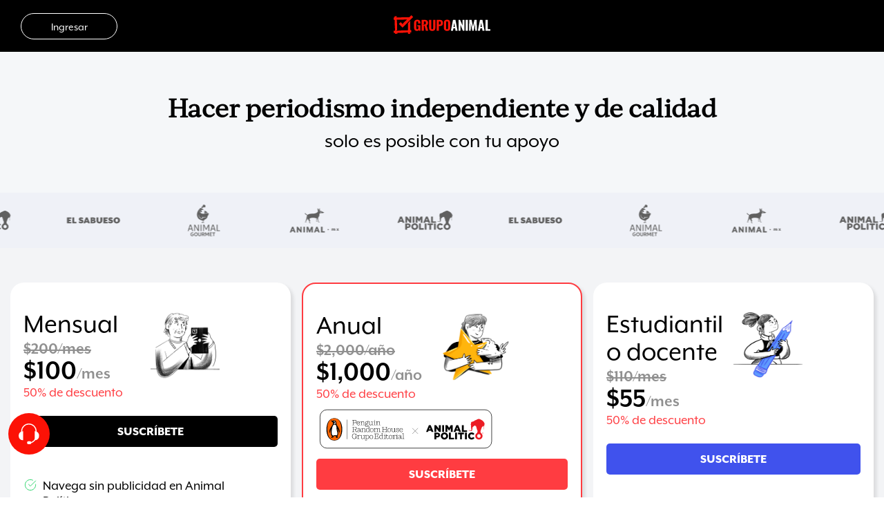

--- FILE ---
content_type: text/css
request_url: https://suscripciones.animalpolitico.com/static/css/main.e6df8340.css
body_size: 4289
content:
@import url(https://p.typekit.net/p.css?s=1&k=uvo3zas&ht=tk&f=28422.28423.28426.28431.38003.38004.38005&a=159266807&app=typekit&e=css);body{-webkit-font-smoothing:antialiased;-moz-osx-font-smoothing:grayscale;font-family:-apple-system,BlinkMacSystemFont,Segoe UI,Roboto,Helvetica Neue,Arial,Noto Sans,sans-serif,Apple Color Emoji,Segoe UI Emoji,Segoe UI Symbol,Noto Color Emoji;margin:0}.acuminFont{font-family:acumin-pro}code{font-family:source-code-pro,Menlo,Monaco,Consolas,Courier New,monospace}#root{min-height:100vh}#root,body,html{height:100%;min-height:100%!important}body{padding:0!important}.rdrMonthAndYearWrapperCustom{visibility:hidden}.rdrDateRangeWrapperCustom{width:350px}@font-face{font-display:auto;font-family:acumin-pro;font-stretch:normal;font-style:normal;font-weight:400;src:url(https://use.typekit.net/af/46da36/00000000000000003b9acaf6/27/l?primer=7fa3915bdafdf03041871920a205bef951d72bf64dd4c4460fb992e3ecc3a862&fvd=n4&v=3) format("woff2"),url(https://use.typekit.net/af/46da36/00000000000000003b9acaf6/27/d?primer=7fa3915bdafdf03041871920a205bef951d72bf64dd4c4460fb992e3ecc3a862&fvd=n4&v=3) format("woff"),url(https://use.typekit.net/af/46da36/00000000000000003b9acaf6/27/a?primer=7fa3915bdafdf03041871920a205bef951d72bf64dd4c4460fb992e3ecc3a862&fvd=n4&v=3) format("opentype")}@font-face{font-display:auto;font-family:mr-eaves-xl-modern;font-stretch:normal;font-style:normal;font-weight:800;src:url(https://use.typekit.net/af/f64800/00000000000000007735b303/30/l?primer=7cdcb44be4a7db8877ffa5c0007b8dd865b3bbc383831fe2ea177f62257a9191&fvd=n8&v=3) format("woff2"),url(https://use.typekit.net/af/f64800/00000000000000007735b303/30/d?primer=7cdcb44be4a7db8877ffa5c0007b8dd865b3bbc383831fe2ea177f62257a9191&fvd=n8&v=3) format("woff"),url(https://use.typekit.net/af/f64800/00000000000000007735b303/30/a?primer=7cdcb44be4a7db8877ffa5c0007b8dd865b3bbc383831fe2ea177f62257a9191&fvd=n8&v=3) format("opentype")}@font-face{font-display:auto;font-family:mr-eaves-xl-modern;font-stretch:normal;font-style:normal;font-weight:400;src:url(https://use.typekit.net/af/85cac6/00000000000000007735b307/30/l?primer=7cdcb44be4a7db8877ffa5c0007b8dd865b3bbc383831fe2ea177f62257a9191&fvd=n4&v=3) format("woff2"),url(https://use.typekit.net/af/85cac6/00000000000000007735b307/30/d?primer=7cdcb44be4a7db8877ffa5c0007b8dd865b3bbc383831fe2ea177f62257a9191&fvd=n4&v=3) format("woff"),url(https://use.typekit.net/af/85cac6/00000000000000007735b307/30/a?primer=7cdcb44be4a7db8877ffa5c0007b8dd865b3bbc383831fe2ea177f62257a9191&fvd=n4&v=3) format("opentype")}@font-face{font-display:auto;font-family:mr-eaves-xl-modern;font-stretch:normal;font-style:normal;font-weight:200;src:url(https://use.typekit.net/af/fdd6d6/00000000000000007735b313/30/l?primer=7cdcb44be4a7db8877ffa5c0007b8dd865b3bbc383831fe2ea177f62257a9191&fvd=n2&v=3) format("woff2"),url(https://use.typekit.net/af/fdd6d6/00000000000000007735b313/30/d?primer=7cdcb44be4a7db8877ffa5c0007b8dd865b3bbc383831fe2ea177f62257a9191&fvd=n2&v=3) format("woff"),url(https://use.typekit.net/af/fdd6d6/00000000000000007735b313/30/a?primer=7cdcb44be4a7db8877ffa5c0007b8dd865b3bbc383831fe2ea177f62257a9191&fvd=n2&v=3) format("opentype")}@font-face{font-display:auto;font-family:mr-eaves-xl-modern;font-stretch:normal;font-style:normal;font-weight:700;src:url(https://use.typekit.net/af/e35fa0/00000000000000007735b327/30/l?primer=7cdcb44be4a7db8877ffa5c0007b8dd865b3bbc383831fe2ea177f62257a9191&fvd=n7&v=3) format("woff2"),url(https://use.typekit.net/af/e35fa0/00000000000000007735b327/30/d?primer=7cdcb44be4a7db8877ffa5c0007b8dd865b3bbc383831fe2ea177f62257a9191&fvd=n7&v=3) format("woff"),url(https://use.typekit.net/af/e35fa0/00000000000000007735b327/30/a?primer=7cdcb44be4a7db8877ffa5c0007b8dd865b3bbc383831fe2ea177f62257a9191&fvd=n7&v=3) format("opentype")}@font-face{font-display:auto;font-family:ivyjournal;font-stretch:normal;font-style:italic;font-weight:400;src:url(https://use.typekit.net/af/329ac4/00000000000000007735c08c/30/l?primer=7cdcb44be4a7db8877ffa5c0007b8dd865b3bbc383831fe2ea177f62257a9191&fvd=i4&v=3) format("woff2"),url(https://use.typekit.net/af/329ac4/00000000000000007735c08c/30/d?primer=7cdcb44be4a7db8877ffa5c0007b8dd865b3bbc383831fe2ea177f62257a9191&fvd=i4&v=3) format("woff"),url(https://use.typekit.net/af/329ac4/00000000000000007735c08c/30/a?primer=7cdcb44be4a7db8877ffa5c0007b8dd865b3bbc383831fe2ea177f62257a9191&fvd=i4&v=3) format("opentype")}@font-face{font-display:auto;font-family:ivyjournal;font-stretch:normal;font-style:italic;font-weight:600;src:url(https://use.typekit.net/af/5c8320/00000000000000007735c090/30/l?primer=7cdcb44be4a7db8877ffa5c0007b8dd865b3bbc383831fe2ea177f62257a9191&fvd=i6&v=3) format("woff2"),url(https://use.typekit.net/af/5c8320/00000000000000007735c090/30/d?primer=7cdcb44be4a7db8877ffa5c0007b8dd865b3bbc383831fe2ea177f62257a9191&fvd=i6&v=3) format("woff"),url(https://use.typekit.net/af/5c8320/00000000000000007735c090/30/a?primer=7cdcb44be4a7db8877ffa5c0007b8dd865b3bbc383831fe2ea177f62257a9191&fvd=i6&v=3) format("opentype")}@font-face{font-display:auto;font-family:ivyjournal;font-stretch:normal;font-style:normal;font-weight:400;src:url(https://use.typekit.net/af/d983b3/00000000000000007735c094/30/l?primer=7cdcb44be4a7db8877ffa5c0007b8dd865b3bbc383831fe2ea177f62257a9191&fvd=n4&v=3) format("woff2"),url(https://use.typekit.net/af/d983b3/00000000000000007735c094/30/d?primer=7cdcb44be4a7db8877ffa5c0007b8dd865b3bbc383831fe2ea177f62257a9191&fvd=n4&v=3) format("woff"),url(https://use.typekit.net/af/d983b3/00000000000000007735c094/30/a?primer=7cdcb44be4a7db8877ffa5c0007b8dd865b3bbc383831fe2ea177f62257a9191&fvd=n4&v=3) format("opentype")}@font-face{font-display:auto;font-family:fractul-variable;font-stretch:normal;font-style:normal;font-weight:50 900;src:url(https://use.typekit.net/af/d7bd04/00000000000000007753f6cd/30/l?primer=7cdcb44be4a7db8877ffa5c0007b8dd865b3bbc383831fe2ea177f62257a9191&fvd=n1&v=3) format("woff2"),url(https://use.typekit.net/af/d7bd04/00000000000000007753f6cd/30/d?primer=7cdcb44be4a7db8877ffa5c0007b8dd865b3bbc383831fe2ea177f62257a9191&fvd=n1&v=3) format("woff"),url(https://use.typekit.net/af/d7bd04/00000000000000007753f6cd/30/a?primer=7cdcb44be4a7db8877ffa5c0007b8dd865b3bbc383831fe2ea177f62257a9191&fvd=n1&v=3) format("opentype")}@font-face{font-display:auto;font-family:violeta-jardinera;font-stretch:normal;font-style:normal;font-weight:400;src:url(https://use.typekit.net/af/819956/000000000000000077588ae9/30/l?primer=7cdcb44be4a7db8877ffa5c0007b8dd865b3bbc383831fe2ea177f62257a9191&fvd=n4&v=3) format("woff2"),url(https://use.typekit.net/af/819956/000000000000000077588ae9/30/d?primer=7cdcb44be4a7db8877ffa5c0007b8dd865b3bbc383831fe2ea177f62257a9191&fvd=n4&v=3) format("woff"),url(https://use.typekit.net/af/819956/000000000000000077588ae9/30/a?primer=7cdcb44be4a7db8877ffa5c0007b8dd865b3bbc383831fe2ea177f62257a9191&fvd=n4&v=3) format("opentype")}@font-face{font-display:auto;font-family:violeta;font-stretch:normal;font-style:normal;font-weight:700;src:url(https://use.typekit.net/af/751219/000000000000000077588aea/30/l?primer=7cdcb44be4a7db8877ffa5c0007b8dd865b3bbc383831fe2ea177f62257a9191&fvd=n7&v=3) format("woff2"),url(https://use.typekit.net/af/751219/000000000000000077588aea/30/d?primer=7cdcb44be4a7db8877ffa5c0007b8dd865b3bbc383831fe2ea177f62257a9191&fvd=n7&v=3) format("woff"),url(https://use.typekit.net/af/751219/000000000000000077588aea/30/a?primer=7cdcb44be4a7db8877ffa5c0007b8dd865b3bbc383831fe2ea177f62257a9191&fvd=n7&v=3) format("opentype")}@font-face{font-display:auto;font-family:violeta;font-stretch:normal;font-style:normal;font-weight:400;src:url(https://use.typekit.net/af/e00143/000000000000000077588aed/30/l?primer=7cdcb44be4a7db8877ffa5c0007b8dd865b3bbc383831fe2ea177f62257a9191&fvd=n4&v=3) format("woff2"),url(https://use.typekit.net/af/e00143/000000000000000077588aed/30/d?primer=7cdcb44be4a7db8877ffa5c0007b8dd865b3bbc383831fe2ea177f62257a9191&fvd=n4&v=3) format("woff"),url(https://use.typekit.net/af/e00143/000000000000000077588aed/30/a?primer=7cdcb44be4a7db8877ffa5c0007b8dd865b3bbc383831fe2ea177f62257a9191&fvd=n4&v=3) format("opentype")}.paytone-one-regular{font-family:Paytone One,sans-serif;font-style:normal;font-weight:400}.tk-mr-eaves-xl-modern{font-family:mr-eaves-xl-modern,sans-serif}.tk-ivyjournal{font-family:ivyjournal,sans-serif}.tk-fractul-variable{font-family:fractul-variable,sans-serif}.tk-violeta-jardinera{font-family:violeta-jardinera,sans-serif}.tk-violeta{font-family:violeta,sans-serif}.containerCert>::-webkit-scrollbar{width:10px}.containerCert>::-webkit-scrollbar-track{background:#f1f1f1;border-radius:10px}.containerCert>::-webkit-scrollbar-thumb{background:#888;border-radius:10px}.containerCert>::-webkit-scrollbar-thumb:hover{background:#555}div.highway-slider{display:flex;height:150px;justify-content:center;width:100%;div.highway-barrier{overflow:hidden;position:relative}ul.highway-lane{display:flex;height:100%;li.highway-car{align-items:center;background:#fff;color:#343434;display:flex;flex:1 1;justify-content:center}}}@keyframes translateinfinite{to{transform:translateX(-900px)}}#infinite div.highway-barrier{background:#fff;box-shadow:0 3px 10px -3px #0000004d;ul.highway-lane{width:1800px;li.highway-car{animation:translateinfinite 25s linear infinite;width:180px}}}.gradient-background{background:linear-gradient(180deg,#785aec00 33.56%,#14003dd9)}.alice-carousel .animated{animation-fill-mode:both}.alice-carousel .animated-out{z-index:1}.alice-carousel .fadeOut{animation-name:fadeOut}@keyframes fadeOut{0%{opacity:1}to{opacity:0;visibility:hidden}}.alice-carousel{direction:ltr;margin:auto;position:relative;width:100%}.alice-carousel__wrapper{height:auto;overflow-x:hidden;overflow-y:hidden}.alice-carousel__stage,.alice-carousel__wrapper{box-sizing:border-box;position:relative;width:100%}.alice-carousel__stage{backface-visibility:hidden;-webkit-backface-visibility:hidden;height:100%;margin:0;padding:0;transform-style:flat;-webkit-transform-style:flat;white-space:nowrap}.alice-carousel__stage-item{box-sizing:border-box;display:inline-block;height:100%;line-height:0;margin:0;padding:0;position:relative;vertical-align:top;white-space:normal;width:100%}.alice-carousel__stage-item *{line-height:normal}.alice-carousel__stage-item.__hidden{opacity:0;overflow:hidden}.alice-carousel__next-btn,.alice-carousel__prev-btn{box-sizing:border-box;display:inline-block;padding:10px 5px;width:50%}.alice-carousel__next-btn [data-area]:after,.alice-carousel__prev-btn [data-area]:after{content:attr(data-area);position:relative;text-transform:capitalize}.alice-carousel__prev-btn{text-align:right}.alice-carousel__next-btn-item,.alice-carousel__prev-btn-item{color:#465798;cursor:pointer;display:inline-block;margin:0;padding:5px}.alice-carousel__next-btn-item:hover,.alice-carousel__prev-btn-item:hover{color:darkred}.alice-carousel__next-btn-item.__inactive,.alice-carousel__prev-btn-item.__inactive{opacity:.4;pointer-events:none}.alice-carousel__play-btn{display:inline-block;left:20px;position:absolute;top:30px}.alice-carousel__play-btn:hover{cursor:pointer}.alice-carousel__play-btn-wrapper{background-color:#fff;border-radius:50%;height:32px;padding:10px;position:relative;width:32px}.alice-carousel__play-btn-item{background:#0000;border:0;cursor:pointer;height:32px;outline:none;position:absolute;width:32px}.alice-carousel__play-btn-item:after,.alice-carousel__play-btn-item:before{border-color:#0000 #0000 #0000 #465798;border-style:solid;border-width:8px 0 8px 15px;content:"";display:block;height:0;pointer-events:none;position:absolute;transition:all .4s linear;width:0}.alice-carousel__play-btn-item:before{height:14px;left:5px}.alice-carousel__play-btn-item:after{left:18px;top:7px}.alice-carousel__play-btn-item.__pause:after,.alice-carousel__play-btn-item.__pause:before{border-width:0 0 0 10px;height:30px}.alice-carousel__play-btn-item.__pause:after{left:18px;top:0}.alice-carousel__dots{list-style:none;margin:30px 3px 5px;padding:0;text-align:center}.alice-carousel__dots>li{display:inline-block}.alice-carousel__dots-item:not(.__custom){background-color:#e0e4fb;border-radius:50%;cursor:pointer;height:8px;width:8px}.alice-carousel__dots-item:not(.__custom):not(:last-child){margin-right:20px}.alice-carousel__dots-item:not(.__custom).__active,.alice-carousel__dots-item:not(.__custom):hover{background-color:#6e7ebc}.alice-carousel__slide-info{background-color:#e0e4fb99;border-radius:5px;color:#465798;display:inline-block;padding:5px 10px;position:absolute;right:20px;top:20px}.alice-carousel__slide-info-item{line-height:0;vertical-align:middle}.rdrCalendarWrapper{background:#fff;box-sizing:border-box;display:inline-flex;flex-direction:column;-webkit-user-select:none;-moz-user-select:none;user-select:none}.rdrDateDisplay{display:flex;justify-content:space-between}.rdrDateDisplayItem{color:inherit;flex:1 1;text-align:center;width:0}.rdrDateDisplayItem+.rdrDateDisplayItem{margin-left:.833em}.rdrDateDisplayItem input{text-align:inherit}.rdrDateDisplayItem input:disabled{cursor:default}.rdrMonthAndYearWrapper{box-sizing:inherit;display:flex;justify-content:space-between}.rdrMonthAndYearPickers{align-items:center;display:flex;flex:1 1 auto;justify-content:center}.rdrNextPrevButton{box-sizing:inherit;cursor:pointer;outline:none}.rdrMonths{display:flex}.rdrMonthsVertical{flex-direction:column}.rdrMonthsHorizontal>div>div>div{display:flex;flex-direction:row}.rdrMonth{width:27.667em}.rdrWeekDays{display:flex}.rdrWeekDay{box-sizing:inherit;flex-basis:14.28571%;text-align:center}.rdrDays{display:flex;flex-wrap:wrap}.rdrInfiniteMonths{overflow:auto}.rdrDateRangeWrapper{-webkit-user-select:none;-moz-user-select:none;user-select:none}.rdrDateInput{position:relative}.rdrDateInput input{outline:none}.rdrDateInput .rdrWarning{color:red;font-size:1.6em;line-height:1.6em;position:absolute;right:.25em;top:0}.rdrDay{box-sizing:inherit;cursor:pointer;font:inherit;position:relative;width:14.28571%}.rdrDayNumber{display:block;position:relative}.rdrDayNumber span{color:#1d2429}.rdrDayDisabled{cursor:not-allowed}@supports (-ms-ime-align:auto){.rdrDay{flex-basis:14.285%!important}}.rdrEndEdge,.rdrInRange,.rdrSelected,.rdrStartEdge{pointer-events:none}.rdrDateRangePickerWrapper{display:inline-flex;-webkit-user-select:none;-moz-user-select:none;user-select:none}.rdrStaticRanges{display:flex;flex-direction:column}.rdrStaticRange{font-size:inherit}.rdrInputRange{display:flex}.rdrCalendarWrapper{color:#000;font-size:12px}.rdrDateDisplayWrapper{background-color:#eff2f7}.rdrDateDisplay{margin:.833em}.rdrDateDisplayItem{background-color:#fff;border:1px solid #0000;border-radius:4px;box-shadow:0 1px 2px 0 #23394236}.rdrDateDisplayItem input{background:#0000;border:0;color:#849095;cursor:pointer;height:2.5em;line-height:2.5em;width:100%}.rdrDateDisplayItemActive{border-color:currentColor}.rdrDateDisplayItemActive input{color:#7d888d}.rdrMonthAndYearWrapper{align-items:center;height:60px;padding-top:10px}.rdrMonthAndYearPickers{font-weight:600}.rdrMonthAndYearPickers select{-moz-appearance:none;appearance:none;-webkit-appearance:none;background:#0000;background:url("data:image/svg+xml;utf8,<svg width=%279px%27 height=%276px%27 viewBox=%270 0 9 6%27 version=%271.1%27 xmlns=%27http://www.w3.org/2000/svg%27 xmlns:xlink=%27http://www.w3.org/1999/xlink%27><g id=%27Artboard%27 stroke=%27none%27 stroke-width=%271%27 fill=%27none%27 fill-rule=%27evenodd%27 transform=%27translate%28-636.000000, -171.000000%29%27 fill-opacity=%270.368716033%27><g id=%27input%27 transform=%27translate%28172.000000, 37.000000%29%27 fill=%27%230E242F%27 fill-rule=%27nonzero%27><g id=%27Group-9%27 transform=%27translate%28323.000000, 127.000000%29%27><path d=%27M142.280245,7.23952813 C141.987305,6.92353472 141.512432,6.92361662 141.219585,7.23971106 C140.926739,7.5558055 140.926815,8.06821394 141.219755,8.38420735 L145.498801,13 L149.780245,8.38162071 C150.073185,8.0656273 150.073261,7.55321886 149.780415,7.23712442 C149.487568,6.92102998 149.012695,6.92094808 148.719755,7.23694149 L145.498801,10.7113732 L142.280245,7.23952813 Z%27 id=%27arrow%27></path></g></g></g></svg>") no-repeat;background-position:right 8px center;border:0;border-radius:4px;color:#3e484f;cursor:pointer;outline:0;padding:10px 30px 10px 10px;text-align:center}.rdrMonthAndYearPickers select:hover{background-color:#00000012}.rdrMonthPicker,.rdrYearPicker{margin:0 5px}.rdrNextPrevButton{background:#eff2f7;border:0;border-radius:5px;display:block;height:24px;margin:0 .833em;padding:0;width:24px}.rdrNextPrevButton:hover{background:#e1e7f0}.rdrNextPrevButton i{border-style:solid;display:block;height:0;margin:auto;padding:0;text-align:center;transform:translate(-3px);width:0}.rdrPprevButton i{border-color:#0000 #34495e #0000 #0000;border-width:4px 6px 4px 4px;transform:translate(-3px)}.rdrNextButton i{border-color:#0000 #0000 #0000 #34495e;border-width:4px 4px 4px 6px;margin:0 0 0 7px;transform:translate(3px)}.rdrWeekDays{padding:0 .833em}.rdrMonth{padding:0 .833em 1.666em}.rdrMonth .rdrWeekDays{padding:0}.rdrMonths.rdrMonthsVertical .rdrMonth:first-child .rdrMonthName{display:none}.rdrWeekDay{color:#849095;font-weight:400;line-height:2.667em}.rdrDay{background:#0000;border:0;color:#1d2429;height:3em;line-height:3em;padding:0;text-align:center;-webkit-user-select:none;-moz-user-select:none;user-select:none}.rdrDay:focus{outline:0}.rdrDayNumber{align-items:center;bottom:0;bottom:5px;display:flex;font-weight:300;justify-content:center;left:0;outline:0;position:absolute;right:0;top:0;top:5px}.rdrDayToday .rdrDayNumber span{font-weight:500}.rdrDayToday .rdrDayNumber span:after{background:#3d91ff;border-radius:2px;bottom:4px;content:"";height:2px;left:50%;position:absolute;transform:translate(-50%);width:18px}.rdrDayToday:not(.rdrDayPassive) .rdrEndEdge~.rdrDayNumber span:after,.rdrDayToday:not(.rdrDayPassive) .rdrInRange~.rdrDayNumber span:after,.rdrDayToday:not(.rdrDayPassive) .rdrSelected~.rdrDayNumber span:after,.rdrDayToday:not(.rdrDayPassive) .rdrStartEdge~.rdrDayNumber span:after{background:#fff}.rdrDay:not(.rdrDayPassive) .rdrEndEdge~.rdrDayNumber span,.rdrDay:not(.rdrDayPassive) .rdrInRange~.rdrDayNumber span,.rdrDay:not(.rdrDayPassive) .rdrSelected~.rdrDayNumber span,.rdrDay:not(.rdrDayPassive) .rdrStartEdge~.rdrDayNumber span{color:#ffffffd9}.rdrEndEdge,.rdrInRange,.rdrSelected,.rdrStartEdge{background:currentColor;bottom:5px;left:0;position:absolute;right:0;top:5px}.rdrSelected{left:2px;right:2px}.rdrStartEdge{border-bottom-left-radius:1.042em;border-top-left-radius:1.042em;left:2px}.rdrEndEdge{border-bottom-right-radius:1.042em;border-top-right-radius:1.042em;right:2px}.rdrSelected{border-radius:1.042em}.rdrDayStartOfMonth .rdrEndEdge,.rdrDayStartOfMonth .rdrInRange,.rdrDayStartOfWeek .rdrEndEdge,.rdrDayStartOfWeek .rdrInRange{border-bottom-left-radius:1.042em;border-top-left-radius:1.042em;left:2px}.rdrDayEndOfMonth .rdrInRange,.rdrDayEndOfMonth .rdrStartEdge,.rdrDayEndOfWeek .rdrInRange,.rdrDayEndOfWeek .rdrStartEdge{border-bottom-right-radius:1.042em;border-top-right-radius:1.042em;right:2px}.rdrDayStartOfMonth .rdrDayEndPreview,.rdrDayStartOfMonth .rdrDayInPreview,.rdrDayStartOfWeek .rdrDayEndPreview,.rdrDayStartOfWeek .rdrDayInPreview{border-bottom-left-radius:1.333em;border-left-width:1px;border-top-left-radius:1.333em;left:0}.rdrDayEndOfMonth .rdrDayInPreview,.rdrDayEndOfMonth .rdrDayStartPreview,.rdrDayEndOfWeek .rdrDayInPreview,.rdrDayEndOfWeek .rdrDayStartPreview{border-bottom-right-radius:1.333em;border-right-width:1px;border-top-right-radius:1.333em;right:0}.rdrDayEndPreview,.rdrDayInPreview,.rdrDayStartPreview{background:#ffffff17;border:0 solid;bottom:3px;left:0;pointer-events:none;position:absolute;right:0;top:3px;z-index:1}.rdrDayStartPreview{border-bottom-left-radius:1.333em;border-bottom-width:1px;border-left-width:1px;border-top-left-radius:1.333em;border-top-width:1px;left:0}.rdrDayInPreview{border-bottom-width:1px;border-top-width:1px}.rdrDayEndPreview{border-bottom-right-radius:1.333em;border-bottom-width:1px;border-right-width:1px;border-top-right-radius:1.333em;border-top-width:1px;right:2px;right:0}.rdrDefinedRangesWrapper{background:#fff;border-right:1px solid #eff2f7;font-size:12px;width:226px}.rdrDefinedRangesWrapper .rdrStaticRangeSelected{color:currentColor;font-weight:600}.rdrStaticRange{background:#fff;border:0;border-bottom:1px solid #eff2f7;cursor:pointer;display:block;outline:0;padding:0}.rdrStaticRange:focus .rdrStaticRangeLabel,.rdrStaticRange:hover .rdrStaticRangeLabel{background:#eff2f7}.rdrStaticRangeLabel{display:block;line-height:18px;outline:0;padding:10px 20px;text-align:left}.rdrInputRanges{padding:10px 0}.rdrInputRange{align-items:center;padding:5px 20px}.rdrInputRangeInput{border:1px solid #dee7eb;border-radius:4px;color:#6c767a;height:30px;line-height:30px;margin-right:10px;text-align:center;width:30px}.rdrInputRangeInput:focus,.rdrInputRangeInput:hover{border-color:#b4bfc4;color:#333;outline:0}.rdrCalendarWrapper:not(.rdrDateRangeWrapper) .rdrDayHovered .rdrDayNumber:after{background:#0000;border:1px solid;border-radius:1.333em;bottom:-2px;content:"";left:0;position:absolute;right:0;top:-2px}.rdrDayPassive{pointer-events:none}.rdrDayPassive .rdrDayNumber span{color:#d5dce0}.rdrDayPassive .rdrDayEndPreview,.rdrDayPassive .rdrDayInPreview,.rdrDayPassive .rdrDayStartPreview,.rdrDayPassive .rdrEndEdge,.rdrDayPassive .rdrInRange,.rdrDayPassive .rdrSelected,.rdrDayPassive .rdrStartEdge{display:none}.rdrDayDisabled{background-color:#f8f8f8}.rdrDayDisabled .rdrDayNumber span{color:#aeb9bf}.rdrDayDisabled .rdrDayEndPreview,.rdrDayDisabled .rdrDayInPreview,.rdrDayDisabled .rdrDayStartPreview,.rdrDayDisabled .rdrEndEdge,.rdrDayDisabled .rdrInRange,.rdrDayDisabled .rdrSelected,.rdrDayDisabled .rdrStartEdge{filter:grayscale(100%) opacity(60%)}.rdrMonthName{color:#849095;font-weight:600;padding:.833em;text-align:left}
/*# sourceMappingURL=main.e6df8340.css.map*/

--- FILE ---
content_type: image/svg+xml
request_url: https://suscripciones.animalpolitico.com/banner-penguin.svg
body_size: 6555
content:
<?xml version="1.0" encoding="UTF-8"?>
<svg id="Capa_1" xmlns="http://www.w3.org/2000/svg" version="1.1" viewBox="0 0 916.51 247.71">
  <!-- Generator: Adobe Illustrator 29.6.1, SVG Export Plug-In . SVG Version: 2.1.1 Build 9)  -->
  <defs>
    <style>
      .st0 {
        fill: none;
        stroke: #8c8c8c;
      }

      .st0, .st1 {
        stroke-miterlimit: 10;
        stroke-width: 2.61px;
      }

      .st1 {
        stroke: #000;
      }

      .st1, .st2 {
        fill: #fff;
      }

      .st3 {
        fill: #f60;
      }

      .st4 {
        fill: #221f1f;
      }

      .st5 {
        fill: #ec1c24;
      }
    </style>
  </defs>
  <rect class="st1" x="18.68" y="25.49" width="881.24" height="196.44" rx="35.12" ry="35.12"/>
  <g>
    <g>
      <path d="M92.09,68.68c-38.9.08-40.54,48.59-40.53,57.5.05,27.03,11.06,56.91,40.74,56.85,29.67-.05,40.56-30.16,40.52-57.19-.02-8.91-1.83-57.24-40.72-57.16"/>
      <path class="st4" d="M92.3,181.41c-28.19.06-35.8-29.92-35.84-55.6-.02-8.46-1.44-55.72,35.51-55.79,36.95-.08,35.93,47.42,35.96,55.89.05,25.69-7.43,55.45-35.62,55.5"/>
      <path class="st3" d="M92.3,181.41c-28.19.06-35.8-29.92-35.84-55.6-.02-8.46-1.44-55.72,35.51-55.79,36.95-.08,35.93,47.42,35.96,55.89.05,25.69-7.43,55.45-35.62,55.5"/>
      <path d="M110.89,112.88c-3.31-5.28-7.96-11.51-8.48-17.92-.32-4.03-.09-8.53-2.79-11.84-.79-.97-1.9-1.86-3-2.44-1.19-.61-2.7-1.01-4.04-1.01-1.26,0-2.52.19-3.72.56-1.43.43-2.84.94-4.32,1.14-1.71.24-3.1.15-4.77-.22-1-.22-1.27-.3-2.27-.52-.55-.12-2.04-.55-2.52-.09-1.12,1.13,1.26,2.49,1.98,3,1.56,1.13,2.21,1.51,3.7,2.79,2.01,1.75,3.6,3.83,4.22,6.43.17.75.23,1.51.24,2.29.15,11.23-18.6,22.26-18.34,42.15.09,7.04,3.84,8.2,3.8,4.29-.07-4.63,1.58-9.64,3.28-13.93.4-.99,1.66-1.29,1.37.43-.44,2.72-1.56,7.44-1.45,15.12.02,1.85.14,3.72.4,5.57.22,1.47.54,2.94.97,4.38.36,1.21.83,2.36,1.41,3.47.47.88,1.02,1.71,1.66,2.47.62.75,1.3,1.3,2.05,1.89.44.35.94.65,1.15,1.21.31.8-.73,1.13-1.27,1.38-.6.27-1.12.57-1.69.84-.81.4-1.61.81-2.4,1.25-.48.28-1.03.44-1.5.77-.46.3-.7.8.03.91.33.06.68-.03,1.02-.05.56-.02,1.17-.1,1.71.11.74.29.7,1,.73,1.68.03.74.54.98,1.2.8.76-.22,1.29-.8,1.88-1.29.43-.36.91-.74,1.4-.99,1.01-.51,2.22-.34,3.31-.28.6.03,1.45.29,1.94-.2.5-.51.14-1.36-.08-1.92-.21-.53-.46-1.04-.72-1.54-.12-.23-.29-.43-.39-.67-.42-.98,2.98-1.72,3.48-1.86,1.66-.44,3.39-.84,5.1-.97,1.62-.14,3.41-.15,4.94.48.66.27,1.2.74,1.63,1.29.25.3.82,1.22.31,1.59-.79.58-1.61,1.08-2.37,1.68-.48.38-.95.77-1.36,1.24-.31.34-.39.96.23.92.83-.04,1.66-.09,2.48-.09.59,0,1.23.08,1.73.42.81.55.99,1.73,1.9,2.18.25.13.56.13.84.04.6-.19.88-.81,1.2-1.29.3-.43.6-.87,1.07-1.13.29-.16.63-.22.97-.22.6,0,1.21,0,1.82.07.48.06,1.13.28,1.55-.04.8-.62-1.31-2-1.73-2.27-.96-.6-2.33-1.23-2.63-2.47-.34-1.45.36-2.96.98-4.23.64-1.35,1.51-2.59,2-4.02.47-1.3.82-2.66,1.02-4.04,1.05-7.52-.7-15.53-2.9-22.71-.26-.86-.59-1.72-.85-2.58-.38-1.35.94-1.67,1.61-.36.64,1.27,4.85,9.37,6.08,15.38.78,3.84,3.66,3.99,3.58-2.81-.11-9.87-3.83-16.99-8.39-24.24"/>
      <path class="st2" d="M107.42,142.58c.51,4.96,1.06,13.53-5,13.82-1.6.08-3.6-1.05-6.58-.85-5.05.35-6.55,2.28-10.67,1.54-2.36-.42-4.11-1.75-5.1-4.04-1.13-2.6-1.22-5.55-1.4-8.35-.19-3.12-.19-6.26,0-9.39.14-2.25.37-4.51.67-6.75.49-3.73,1.28-7.4,2.14-11.06.74-3.22,1.53-6.45,2.92-9.48,1.02-2.21,2.54-4.34,4.79-5.46,2.45-1.22,5.88-1.32,8.29-.08,5.45,2.8,5.32,9.31,5.49,14.6.14,4.07.64,8.26,1.38,12.27.81,4.45,2.62,8.7,3.09,13.23"/>
      <path class="st2" d="M98.59,87.98c1.12,1.31,1.05,6.71-.78,8.58-1.07,1.1-2.88,1.24-4.31,1.44-1.58.22-3.12.57-4.68.96-1.49.36-1.38-1.2.05-2.33,2.13-1.67,7.49-2.41,8.78-8.65.04-.24.3-.75.94,0"/>
      <path class="st2" d="M90.83,89.4c1.49.97,3.63.34,4.76-1.41,1.14-1.75.85-3.95-.65-4.92-1.5-.97-3.64-.34-4.77,1.41-1.13,1.74-.84,3.95.66,4.93"/>
      <path d="M92.24,86c.55-.82,1.54-1.12,2.2-.67.65.45.73,1.47.17,2.3-.56.82-1.54,1.12-2.2.68-.66-.45-.73-1.48-.17-2.3"/>
    </g>
    <g>
      <path d="M229.89,87.45v14.85l-4.46.38v1.09h10.61v-1.05l-4.28-.38v-11.48c1.54-2.59,4.24-4.54,7.2-4.54s4.61,1.95,4.61,4.95v11.06l-4.35.38v1.05h10.24v-1.09l-4.01-.38v-11.21c0-3.41-1.65-6.38-6.11-6.38-3.19,0-5.98,1.79-7.61,4.28v-4.05l-1.05-.3c-1.54,1.69-3.56,2.48-6,2.44v.83c1.8.34,3.71.3,5.21-.45Z"/>
      <path d="M195.87,102.6l-5.81-.38v-9.19h8.89c4.65,0,7.35-3.3,7.35-7.73s-2.85-7.43-7.54-7.43h-16.16v1.16l5.44.41v22.76l-5.44.38v1.16h13.28v-1.16ZM190.06,79.39h8.33c3.67,0,5.93,2.36,5.93,5.89s-1.95,6.26-5.63,6.26h-8.63v-12.15Z"/>
      <path d="M215.98,104.51c4.09,0,6.45-1.91,7.39-4.8l-1.16-.41c-1.06,2.42-2.94,3.71-6,3.71-4.73,0-7.5-3.26-7.5-8.36v-.37h14.89c.04-.26.04-.86.04-1.2,0-4.13-2.59-8.36-7.99-8.36s-8.78,4.05-8.78,9.9,3.53,9.9,9.11,9.9ZM215.6,86.21c3.04,0,6.11,1.99,6.23,6.6h-13.01c.56-4.01,3.11-6.6,6.79-6.6Z"/>
      <path d="M244.1,137.74v1.05h10.24v-1.09l-4.01-.38v-11.21c0-3.41-1.65-6.34-6.11-6.34-3.19,0-5.98,1.79-7.61,4.24v-4.01l-1.05-.3c-1.54,1.69-3.56,2.44-6,2.44v.79c1.8.34,3.71.3,5.21-.45v14.85l-4.46.38v1.09h10.61v-1.05l-4.28-.37v-11.48c1.54-2.59,4.24-4.5,7.2-4.5s4.61,1.91,4.61,4.91v11.06l-4.35.37Z"/>
      <path d="M210.73,134.85c0,2.81,2.18,4.69,5.59,4.69,3.08,0,5.57-1.52,7.09-3.04.33,1.64,1.5,2.48,3.11,2.48,1.76,0,2.93-.94,3.3-2.89l-.86-.37c-.3,1.16-.86,1.8-1.88,1.8-1.31,0-1.91-.67-1.91-3.08v-8.14c0-3.75-1.54-6.53-6.53-6.53-2.93,0-4.61.86-5.78,1.91-1.01.94-1.31,1.8-1.31,2.33,0,.64.45,1.09,1.13,1.09.9,0,1.01-.86,1.54-1.84.64-1.13,1.61-1.99,4.28-1.99,3,0,4.8,1.61,4.8,4.84v2.1c-8.03.07-12.56,2.36-12.56,6.64ZM223.29,135c-1.31,1.46-3.9,3.04-6.68,3.04-2.21,0-4.05-1.05-4.05-3.19,0-2.66,2.29-5.14,10.73-5.29v5.44Z"/>
      <path d="M298.71,80.92c.9,0,1.65-.71,1.65-1.61s-.75-1.61-1.65-1.61-1.61.71-1.61,1.61.71,1.61,1.61,1.61Z"/>
      <path d="M310.22,87.45v14.85l-4.46.38v1.09h10.61v-1.05l-4.28-.38v-11.48c1.54-2.59,4.24-4.54,7.16-4.54s4.61,1.95,4.61,4.95v11.06l-4.35.38v1.05h10.24v-1.09l-4.01-.38v-11.21c0-3.41-1.65-6.38-6.11-6.38-3.15,0-5.95,1.79-7.58,4.28v-4.05l-1.05-.3c-1.54,1.69-3.56,2.48-6,2.44v.83c1.8.34,3.71.3,5.21-.45Z"/>
      <path d="M271.82,87.56v10.58c0,3.38,1.61,6.38,6.15,6.38,3.19,0,5.94-1.78,7.54-4.16l.04,3.79.11.07,5.85-.56v-1.01h-4.13v-17.7l-1.05-.3c-1.61,1.69-3.68,2.48-6.04,2.44v.83c1.76.34,3.68.3,5.18-.45v11.14c-1.58,2.48-4.28,4.35-7.2,4.35s-4.58-1.95-4.58-4.91v-13.09l-1.01-.3c-1.58,1.69-3.19,2.48-5.51,2.44v.83c1.57.34,3.3.3,4.65-.34Z"/>
      <path d="M263.34,119.78c-5.25,0-8.78,4.09-8.78,10.01s3.11,9.75,8.33,9.75c2.85,0,5.26-1.33,6.49-3.6l.04,3.23.11.07,5.93-.56v-1.01h-4.24v-27l-1.01-.3c-1.64,2.1-3.64,3.23-5.96,3.19v.82c1.79.39,3.86,0,5.1-.86v9.15c-1.35-1.84-3.45-2.89-6-2.89ZM269.34,133.84c-.94,2.66-3.26,4.2-6.15,4.2-4.24,0-6.75-3.22-6.75-8.33s2.81-8.44,7.13-8.44c2.51,0,4.69,1.28,5.78,3.38v9.19Z"/>
      <path d="M249.95,107.25c0,2.89,2.74,5.29,8.29,5.29s8.85-2.44,8.85-5.66c0-3.56-4.16-4.51-8.25-4.84-3.04-.26-5.85-.37-5.85-1.88,0-.75.75-1.46,4.09-1.46h1.24c4.5,0,7.39-3.08,7.39-7.05,0-1.8-.67-3.49-1.84-4.73.26-3.41,3.26-1.73,3.26-3.49,0-.75-.45-1.13-1.2-1.13-1.72,0-3.04,1.73-3.26,3.6-1.12-.75-2.51-1.2-4.13-1.2-4.58,0-7.54,3.08-7.54,6.94,0,2.81,1.42,4.95,3.49,6.08-2.03.19-3.11,1.24-3.11,2.66,0,1.01.64,1.99,2.33,2.55-2.18.56-3.75,2.33-3.75,4.31ZM252.73,91.72c0-3.04,2.29-5.55,5.7-5.55s5.55,2.51,5.55,5.63c0,2.93-2.14,5.48-5.66,5.48-3.19,0-5.59-2.51-5.59-5.55ZM255.8,103.39l3.75.34c4.39.39,5.74,1.65,5.74,3.3,0,2.29-2.33,4.05-7.01,4.05-4.2,0-6.6-1.69-6.6-3.94,0-1.69,1.42-3.3,4.13-3.75Z"/>
      <path d="M293.38,102.68v1.09h10.69v-1.09l-4.35-.38v-17.33l-1.05-.34c-1.61,1.69-3.68,2.48-6.04,2.44v.83c1.76.34,3.71.26,5.21-.49v14.89l-4.46.38Z"/>
      <path d="M284.31,119.78c-5.51,0-9.08,3.98-9.08,9.86s3.56,9.9,9.04,9.9,9.11-4.05,9.11-9.9-3.6-9.86-9.08-9.86ZM284.31,138.04c-4.39,0-7.2-3.37-7.2-8.4s2.81-8.36,7.2-8.36,7.24,3.34,7.24,8.36-2.81,8.4-7.24,8.4Z"/>
      <path d="M294.96,137.7v1.09h9.79v-1.05l-3.45-.37v-11.66c1.42-2.48,3.79-4.31,6.38-4.31,3,0,3.98,2.03,3.98,5.1v10.88l-3.68.37v1.05h9.26v-1.05l-3.71-.37v-11.1c0-.22,0-.49-.04-.75,1.58-2.66,3.75-4.13,6.3-4.13,3.04,0,4.01,2.06,4.01,5.06v10.91l-3.41.37v1.05h9.38v-1.05l-4.09-.41v-11.36c0-3.41-1.42-6.19-5.4-6.19-3.04,0-5.42,1.61-7.01,4.09-.52-2.29-2.03-4.09-5.14-4.09-2.74,0-5.31,1.76-6.86,4.13v-3.9l-1.05-.3c-1.57,1.69-3.6,2.44-6,2.44v.79c1.76.34,3.71.26,5.21-.49v14.89l-4.46.38Z"/>
      <path d="M195.87,137.63l-5.81-.37v-9.64h7.73l5.48,11.18h6.86v-1.16l-5.59-.56-4.65-9.45c4.39-.22,6.98-3.38,6.98-7.46s-2.93-7.2-7.43-7.2h-16.84v1.16l5.48.41v22.73l-5.48.37v1.16h13.28v-1.16ZM190.06,114.45h8.74c3.71,0,6.08,2.25,6.08,5.7s-1.99,5.93-6,5.93h-8.81v-11.63Z"/>
      <path d="M403.34,119.96l-1.05-.3c-1.61,1.69-3.68,2.48-6.04,2.44v.83c1.76.34,3.68.3,5.18-.45v11.14c-1.58,2.48-4.28,4.35-7.2,4.35s-4.58-1.95-4.58-4.91v-13.09l-1.01-.3c-1.58,1.69-3.19,2.48-5.51,2.44v.83c1.58.34,3.3.3,4.65-.34v10.58c0,3.38,1.61,6.38,6.15,6.38,3.19,0,5.94-1.78,7.54-4.16l.04,3.79.11.07,5.85-.56v-1.01h-4.13v-17.7Z"/>
      <polygon points="348.29 137.63 342.74 137.25 342.74 126.08 357.36 126.08 357.36 137.25 351.81 137.63 351.81 138.79 364.87 138.79 364.87 137.63 359.35 137.25 359.35 114.49 364.87 114.08 364.87 112.91 351.81 112.91 351.81 114.08 357.36 114.45 357.36 124.58 342.74 124.58 342.74 114.45 348.29 114.08 348.29 112.91 335.24 112.91 335.24 114.08 340.71 114.49 340.71 137.25 335.24 137.63 335.24 138.79 348.29 138.79 348.29 137.63"/>
      <path d="M373.72,139.54c5.51,0,9.11-4.05,9.11-9.9s-3.6-9.9-9.08-9.9-9.08,4.01-9.08,9.9,3.56,9.9,9.04,9.9ZM373.75,121.24c4.43,0,7.24,3.37,7.24,8.4s-2.81,8.4-7.24,8.4-7.2-3.37-7.2-8.4,2.81-8.4,7.2-8.4Z"/>
      <path d="M417.48,138.12c-3,0-4.88-1.5-6.71-4.5l-1.16-1.91-.97.19,1.24,7.31h1.05l-.11-3.52c1.43,2.36,3.6,3.86,6.9,3.86,3.82,0,6.34-2.03,6.34-5.18,0-3.64-3.19-4.69-7.31-5.74-2.44-.6-5.51-1.43-5.51-4.09,0-1.76,1.27-3.34,4.5-3.34,2.89,0,4.39,1.28,5.74,3.64l1.2,2.1.94-.19-1.2-7.09h-1.01l-.04,3.11c-1.05-1.69-2.93-3.04-5.89-3.04-3.75,0-6,2.1-6,4.84,0,3.79,4.31,4.95,6.9,5.63,3.53.9,5.93,1.76,5.93,4.31,0,2.25-1.91,3.6-4.8,3.6Z"/>
      <path d="M435.93,139.54c4.09,0,6.45-1.91,7.39-4.8l-1.16-.41c-1.06,2.42-2.94,3.71-6,3.71-4.73,0-7.5-3.26-7.5-8.36v-.37h14.89c.04-.26.04-.86.04-1.2,0-4.13-2.59-8.36-7.99-8.36s-8.78,4.05-8.78,9.9,3.53,9.9,9.11,9.9ZM435.56,121.24c3.04,0,6.11,1.99,6.23,6.6h-13.01c.56-4.01,3.11-6.6,6.79-6.6Z"/>
      <path d="M197.79,163.07l5.51.38v1.4c0,5.74-4.38,8.42-8.42,8.42-5.36,0-9.89-4.27-9.89-12.12s4.49-12.12,9.93-12.12c4.23,0,7.14,2.72,8.72,6.76l.87,2.23,1.02-.23-1.85-10.38h-.98l-.11,3.85c-1.93-2.38-4.53-3.85-7.85-3.85-6.34,0-11.74,4.98-11.74,13.78s5.44,13.7,11.78,13.7c4,0,7.14-2.04,8.68-5.06l.6,4.49h1.13v-10.95l4.08-.3v-1.17h-11.48v1.17Z"/>
      <path d="M221.95,154.95c-2.53,0-4.61,1.96-5.81,4.53v-4.3l-1.06-.3c-1.55,1.7-3.59,2.49-6.04,2.45v.83c1.81.34,3.74.3,5.25-.45v14.95l-4.49.38v1.09h11.02v-1.09l-4.64-.34v-10.87c1.17-3.06,3.06-4.95,4.95-4.95,1.4,0,1.74.94,2.6.94.6,0,1.09-.53,1.09-1.13,0-1.09-1.32-1.74-2.87-1.74Z"/>
      <path d="M250.07,173h-4.15v-17.82l-1.06-.3c-1.62,1.7-3.7,2.49-6.08,2.45v.83c1.77.34,3.7.3,5.21-.45v11.21c-1.59,2.49-4.3,4.38-7.25,4.38s-4.61-1.96-4.61-4.95v-13.18l-1.02-.3c-1.59,1.7-3.21,2.49-5.55,2.45v.83c1.59.34,3.32.3,4.68-.34v10.65c0,3.4,1.62,6.42,6.19,6.42,3.21,0,5.93-1.85,7.59-4.3l.04,3.93.11.08,5.89-.57v-1.02Z"/>
      <path d="M262.23,154.95c-3.02,0-5.32,1.4-6.64,3.81v-3.59l-1.02-.3c-1.62,1.7-3.66,2.49-6.08,2.45v.83c1.77.34,3.74.26,5.25-.49v23.22l-4.15.38v1.09h10.5v-1.09l-4.45-.38v-8.91c1.36,1.89,3.51,2.91,6.15,2.91,5.17,0,8.76-4.15,8.76-10.08s-3.13-9.85-8.31-9.85ZM261.59,173.37c-2.6,0-4.83-1.28-5.96-3.47v-8.95c.94-2.76,3.32-4.45,6.34-4.45,4.23,0,6.72,3.28,6.72,8.34s-2.87,8.53-7.1,8.53Z"/>
      <path d="M281.9,154.95c-5.55,0-9.14,4.04-9.14,9.97s3.59,9.97,9.1,9.97,9.17-4.08,9.17-9.97-3.62-9.97-9.14-9.97ZM281.9,173.37c-4.42,0-7.25-3.4-7.25-8.46s2.83-8.46,7.25-8.46,7.29,3.4,7.29,8.46-2.83,8.46-7.29,8.46Z"/>
      <polygon points="316.93 172.62 303.79 172.62 303.79 161.33 311.61 161.33 312.29 166.01 313.34 166.01 313.34 154.99 312.29 154.99 311.64 159.82 303.79 159.82 303.79 149.59 315.8 149.59 319.31 156.39 320.33 156.12 317.53 148.08 296.24 148.08 296.24 149.25 301.75 149.63 301.75 172.58 296.24 172.96 296.24 174.13 318.67 174.13 320.93 164.16 319.91 163.97 316.93 172.62"/>
      <path d="M340.26,145.97l-1.06-.3c-1.59,1.66-3.62,2.49-6.08,2.42v.87c1.77.34,3.74.26,5.25-.49v9.44c-1.36-1.89-3.51-2.94-6.08-2.94-5.29,0-8.83,4.15-8.83,10.12s3.13,9.82,8.38,9.82c2.87,0,5.25-1.4,6.57-3.74l.08,3.36.11.08,5.93-.57v-1.02h-4.27v-27.03ZM338.37,169.15c-.94,2.68-3.32,4.23-6.23,4.23-4.27,0-6.8-3.25-6.8-8.38s2.83-8.53,7.17-8.53c2.53,0,4.76,1.32,5.85,3.44v9.25Z"/>
      <path d="M352.07,155.22l-1.06-.34c-1.62,1.7-3.7,2.49-6.08,2.45v.83c1.77.34,3.74.26,5.25-.49v14.99l-4.49.38v1.09h10.76v-1.09l-4.38-.38v-17.44Z"/>
      <path d="M349.43,149.52c0,.91.72,1.62,1.62,1.62s1.66-.72,1.66-1.62-.76-1.62-1.66-1.62-1.62.72-1.62,1.62Z"/>
      <path d="M365.14,173.34c-2.23,0-3.66-1.4-3.66-4.27v-11.78h6.72v-1.55h-6.72v-6.49h-1.06l-.94,6.57-3.59.34v1.13h3.66v11.4c0,4.38,2.34,6.19,5.29,6.19,3.25,0,5.21-1.93,5.81-4.64l-1.09-.42c-.72,2.23-2.19,3.51-4.42,3.51Z"/>
      <path d="M380.88,154.95c-5.55,0-9.14,4.04-9.14,9.97s3.59,9.97,9.1,9.97,9.17-4.08,9.17-9.97-3.62-9.97-9.14-9.97ZM380.88,173.37c-4.42,0-7.25-3.4-7.25-8.46s2.83-8.46,7.25-8.46,7.29,3.4,7.29,8.46-2.83,8.46-7.29,8.46Z"/>
      <path d="M403.76,154.95c-2.53,0-4.61,1.96-5.81,4.53v-4.3l-1.06-.3c-1.55,1.7-3.59,2.49-6.04,2.45v.83c1.81.34,3.74.3,5.25-.45v14.95l-4.49.38v1.09h11.02v-1.09l-4.64-.34v-10.87c1.17-3.06,3.06-4.95,4.95-4.95,1.4,0,1.74.94,2.6.94.6,0,1.09-.53,1.09-1.13,0-1.09-1.32-1.74-2.87-1.74Z"/>
      <path d="M414.85,155.22l-1.06-.34c-1.62,1.7-3.7,2.49-6.08,2.45v.83c1.77.34,3.74.26,5.25-.49v14.99l-4.49.38v1.09h10.76v-1.09l-4.38-.38v-17.44Z"/>
      <path d="M412.21,149.52c0,.91.72,1.62,1.62,1.62s1.66-.72,1.66-1.62-.76-1.62-1.66-1.62-1.62.72-1.62,1.62Z"/>
      <path d="M437.16,172.85c-1.32,0-1.93-.68-1.93-3.1v-8.19c0-3.78-1.55-6.61-6.61-6.61-2.94,0-4.64.87-5.81,1.93-1.02.94-1.32,1.85-1.32,2.38,0,.64.45,1.09,1.13,1.09.91,0,1.02-.87,1.55-1.85.64-1.13,1.62-2.04,4.34-2.04,3.02,0,4.83,1.62,4.83,4.91v2.11c-8.12.08-12.68,2.38-12.68,6.68,0,2.83,2.19,4.72,5.63,4.72,3.13,0,5.63-1.59,7.17-3.13.34,1.7,1.51,2.57,3.13,2.57,1.77,0,2.94-.94,3.32-2.91l-.87-.38c-.3,1.17-.87,1.81-1.89,1.81ZM433.35,170.32c-1.32,1.47-3.93,3.06-6.76,3.06-2.23,0-4.08-1.06-4.08-3.21,0-2.68,2.3-5.17,10.83-5.32v5.47Z"/>
      <path d="M447.02,172.69v-26.73l-1.09-.3c-1.55,1.66-3.62,2.49-6.08,2.42v.87c1.77.34,3.78.26,5.29-.49v24.2l-4.38.38v1.09h10.5v-1.09l-4.23-.34Z"/>
    </g>
    <polygon points="157.17 175.73 158.67 175.73 158.67 125.92 158.67 76.01 157.17 76.01 157.17 125.9 157.17 175.73"/>
  </g>
  <g>
    <path class="st5" d="M851.76,145.16c0-.4.08-.77.23-1.11.15-.34.36-.63.62-.88.26-.25.56-.44.91-.58.34-.14.71-.21,1.09-.21s.75.07,1.09.21c.34.14.64.34.9.58.26.25.47.54.62.88.15.34.23.71.23,1.11s-.08.78-.23,1.12c-.15.34-.36.64-.62.89-.26.25-.56.44-.9.59-.34.14-.7.21-1.09.21s-.75-.07-1.09-.21c-.34-.14-.64-.34-.91-.59-.26-.25-.47-.54-.62-.89-.15-.34-.23-.72-.23-1.12ZM856.89,145.16c0-.33-.06-.64-.18-.93-.12-.28-.28-.53-.49-.74-.21-.21-.45-.37-.73-.49-.28-.12-.58-.18-.9-.18s-.63.06-.91.18c-.28.12-.52.28-.73.49-.21.21-.37.46-.49.74-.12.29-.18.6-.18.93s.06.66.18.94c.12.29.28.54.49.74.21.21.45.37.73.49.28.12.58.18.91.18s.62-.06.9-.18c.28-.12.52-.28.73-.49.21-.21.37-.46.49-.74.12-.29.18-.6.18-.94ZM854.01,146.78h-.5v-3.23h1.24c.39,0,.68.07.87.22.19.15.28.38.28.7,0,.29-.08.51-.24.64s-.36.22-.6.25l.92,1.42h-.54l-.86-1.4h-.56v1.4ZM854.01,144.97h.59c.3,0,.51-.04.62-.13.11-.09.17-.22.17-.4,0-.15-.05-.28-.15-.36-.1-.08-.29-.12-.57-.12h-.67v1.02Z"/>
    <path d="M577.58,104.4h9.24l14.73,34.84h-10.28l-2.52-6.18h-13.34l-2.47,6.18h-10.09l14.73-34.84ZM585.98,125.61l-3.85-9.84-3.91,9.84h7.76Z"/>
    <path d="M605.9,104.65h8.95l14.23,18.29v-18.29h9.49v34.59h-8.4l-14.78-18.98v18.98h-9.49v-34.59Z"/>
    <path d="M645.88,104.65h9.64v34.59h-9.64v-34.59Z"/>
    <path d="M662.83,104.65h10.13l8.26,13.39,8.25-13.39h10.13v34.59h-9.54v-19.87l-8.85,13.54h-.2l-8.8-13.44v19.77h-9.39v-34.59Z"/>
    <path d="M718.68,104.4h9.24l14.73,34.84h-10.28l-2.52-6.18h-13.35l-2.47,6.18h-10.09l14.73-34.84ZM727.09,125.61l-3.85-9.84-3.91,9.84h7.76Z"/>
    <path d="M747,104.65h9.59v26.19h16.75v8.4h-26.34v-34.59Z"/>
    <path d="M605.67,142.44h14.83c8.75,0,14.38,4.5,14.38,12.16v.1c0,8.15-6.28,12.45-14.88,12.45h-4.74v9.88h-9.59v-34.6ZM619.81,159.64c3.41,0,5.48-1.78,5.48-4.5v-.1c0-2.97-2.07-4.55-5.53-4.55h-4.5v9.15h4.55Z"/>
    <path d="M638.74,159.84v-.1c0-9.93,8.01-17.99,18.68-17.99s18.59,7.96,18.59,17.89v.1c0,9.93-8.01,17.99-18.69,17.99s-18.58-7.96-18.58-17.89ZM666.22,159.84v-.1c0-4.99-3.61-9.34-8.9-9.34s-8.75,4.25-8.75,9.24v.1c0,4.99,3.61,9.34,8.85,9.34s8.8-4.25,8.8-9.24Z"/>
    <path d="M680.46,142.44h9.59v26.19h16.75v8.4h-26.35v-34.6Z"/>
    <path d="M712.09,142.44h9.64v34.6h-9.64v-34.6Z"/>
    <path d="M737.5,150.84h-10.37v-8.4h30.34v8.4h-10.38v26.19h-9.59v-26.19Z"/>
    <path d="M762.85,142.44h9.64v34.6h-9.64v-34.6Z"/>
    <path d="M778.61,159.84v-.1c0-10.08,7.76-17.99,18.24-17.99,7.07,0,11.61,2.97,14.68,7.22l-7.22,5.59c-1.97-2.47-4.25-4.05-7.56-4.05-4.84,0-8.25,4.11-8.25,9.15v.1c0,5.19,3.41,9.24,8.25,9.24,3.61,0,5.74-1.68,7.81-4.2l7.22,5.14c-3.26,4.5-7.66,7.81-15.32,7.81-9.89,0-17.84-7.56-17.84-17.89Z"/>
    <path class="st5" d="M854.31,82.45c-2.66-2.69-15.41-10.21-20.33-10.16-4.92.05-11.34,4.1-15.38,5.84-4.03,1.74-4.61,1.72-4.61,1.72-2.04.51-1.26.75-2.9,2.29-1.64,1.54-3.04,2.14-7.05,3.37-4.02,1.24-7.29,1.71-8.26,2.54-.97.83-.4,1.14-.86,1.99-.46.85-.67.41-1.2,1.41-.54.99.08,4.05-.35,5.92-.43,1.87-1.04.9-1.32,2.7-.28,1.8,1.82,3.82,2.1,6.29.28,2.47-.28,4.04-.3,6.86-.02,2.82,2.1,10.63,1.34,16.02-.76,5.4-5.57,2.12-7.56,1.19-1.99-.93-5.84.34-5.84.34l.27,2s.67-.48,3.49-.68c2.83-.19,5.73,3.43,9.82,2.36,2.92-.77,4.95-5.4,5.07-8.86.1-2.83.49-10.32.51-10.75.02-.43.81-.48.81-.48,0,0,.59,1.9,1.11,1.49.52-.42,1.27-3.28,1.65-3.78.38-.49,3.4-2.05,5.04-3.52,1.64-1.46,1.82-2.69,2.69-2.73.87-.04,4.11,2.38,5.26,2.71,1.15.33,1.66.06,1.94.5.27.44,5.77,19.64,5.83,20.01.06.36,1.91,3.46,2.45,4.49.48.91-1.98,7.82-2.27,10.34-5.91,3.03-9.75,9-9.75,15.88v.1c0,9.93,7.91,17.89,18.58,17.89s18.68-8.06,18.68-17.99v-.1c0-6.37-3.26-11.92-8.41-15.09,1.1-.61.47-1.29-1.08-2.28-1.56-.99-1.01-8.54-.15-10.39.86-1.85,5.79-17.37,7.27-18.19,1.47-.82,1.95-1.96,4.31-3.47,2.36-1.51,3.83-4.06,3.95-3.48.12.58-1.06,7.7-.74,10.96.33,3.26,3.64,11.98,3.64,11.98,0,0-1.8-8.81-2.18-12.36-.39-3.55,1.28-7.84,3.5-15.71,2.22-7.88-6.09-16.47-8.75-19.17ZM843.16,159.74v.1c0,4.99-3.51,9.24-8.79,9.24s-8.85-4.35-8.85-9.34v-.1c0-4.99,3.51-9.24,8.75-9.24s8.9,4.35,8.9,9.34Z"/>
  </g>
  <g>
    <line class="st0" x1="492.53" y1="119.5" x2="521.56" y2="148.54"/>
    <line class="st0" x1="521.56" y1="119.5" x2="492.53" y2="148.54"/>
  </g>
</svg>

--- FILE ---
content_type: image/svg+xml
request_url: https://suscripciones.animalpolitico.com/more-icon.svg
body_size: -196
content:
<svg width="16" height="16" viewBox="0 0 16 16" fill="none" xmlns="http://www.w3.org/2000/svg">
<path d="M8 1V15M15 8H1" stroke="black" stroke-linecap="round" stroke-linejoin="round"/>
</svg>


--- FILE ---
content_type: image/svg+xml
request_url: https://suscripciones.animalpolitico.com/animal-logo-two.svg
body_size: 2232
content:
<svg width="74" height="37" viewBox="0 0 74 37" fill="none" xmlns="http://www.w3.org/2000/svg">
<path d="M3.51304 28.0666H5.34547L8.71667 36.3914H6.56267L5.88048 34.6154H2.91037L2.24143 36.3914H0.141846L3.51304 28.0666ZM5.35872 33.1583L4.39543 30.5358L3.43213 33.1583H5.35872Z" fill="#606060"/>
<path d="M10.563 28.0666H12.2085L15.8476 32.8537V28.0666H17.7609V36.3914H16.1154L12.4764 31.6043V36.3914H10.563V28.0666Z" fill="#606060"/>
<path d="M20.3816 28.0666H22.5488V36.3914H20.3816V28.0666Z" fill="#606060"/>
<path d="M25.1576 28.0666H27.5788L29.7593 33.3529L31.9398 28.0666H34.3079V36.3914H32.3946V31.8547C32.3946 31.66 32.435 31.022 32.4483 30.967L32.1539 31.8547L30.348 36.3914H29.0638L27.2579 31.8547C27.1777 31.66 26.99 31.0639 26.9635 30.967C26.9635 31.022 27.0172 31.6608 27.0172 31.8547V36.3914H25.1576V28.0666Z" fill="#606060"/>
<path d="M39.5248 28.0666H41.3579L44.7291 36.3914H42.5751L41.8929 34.6154H38.9228L38.2539 36.3914H36.1536L39.5248 28.0666ZM41.3712 33.1583L40.4079 30.5358L39.4446 33.1583H41.3712Z" fill="#606060"/>
<path d="M46.5741 28.0666H48.7413V34.6993H52.1523V36.3922H46.5741V28.0666Z" fill="#606060"/>
<path d="M57.2645 33.1222C57.7403 33.1222 58.126 32.7221 58.126 32.2287C58.126 31.7352 57.7403 31.3352 57.2645 31.3352C56.7888 31.3352 56.4031 31.7352 56.4031 32.2287C56.4031 32.7221 56.7888 33.1222 57.2645 33.1222Z" fill="#606060"/>
<path d="M62.3761 30.6436H63.4315L63.4677 31.2245C63.6714 30.7868 64.1081 30.5524 64.5231 30.5524C65.1118 30.5524 65.4111 30.8469 65.5345 31.2694C65.7529 30.8389 66.1533 30.5524 66.6485 30.5524C67.4856 30.5524 67.7402 31.1565 67.7402 31.9646V33.9042H66.6115V32.1231C66.6115 31.6702 66.5174 31.4589 66.1972 31.4589C65.877 31.4589 65.6224 31.7375 65.6224 32.1838V33.9042H64.4938V32.1231C64.4938 31.6702 64.4066 31.4589 64.0795 31.4589C63.7523 31.4589 63.5047 31.7375 63.5047 32.1838V33.9042H62.3761V30.6436Z" fill="#606060"/>
<path d="M70.7417 32.2518L69.5844 30.6443H70.734L71.3673 31.5421L72.0084 30.6443H73.1286L71.9644 32.2215L73.2019 33.9049H72.023L71.3464 32.9391L70.6628 33.9049H69.5133L70.743 32.2518H70.7417Z" fill="#606060"/>
<path d="M50.8974 6.56702C50.8221 6.41726 50.1901 6.28125 50.0213 6.21614C49.8525 6.15175 49.563 5.93472 48.5753 5.57516C47.5876 5.2156 47.3623 4.98699 47.0505 4.70701C46.7889 4.47189 45.1909 4.07833 44.8212 3.99007C44.7751 3.97922 44.7424 3.93653 44.7424 3.88661C44.7438 3.63051 44.7584 2.77177 44.6782 1.35814C44.598 -0.0583852 43.9548 0.850998 43.733 1.48257C43.6668 1.67212 43.4784 2.28561 43.4205 2.48673C43.4087 2.52724 43.4122 2.57065 43.4289 2.60972C43.4561 2.67338 43.5419 2.83471 43.7288 3.16967C43.8809 3.44241 43.6688 3.58638 43.4959 3.21959C43.4003 3.01702 42.7328 1.95282 42.7328 1.95282C42.3749 1.38563 41.2979 0.111627 41.3781 1.20549C41.4646 2.3811 41.6906 3.3896 41.8532 4.11523C41.9152 4.39303 42.174 5.25828 41.9989 5.52379C40.9743 7.07994 38.3229 8.01682 37.4949 8.223C36.6237 8.43932 33.3718 8.55507 32.0639 8.61077C29.7425 8.81262 27.9701 8.99855 26.6901 10.3123C26.6099 10.3948 26.4641 10.4165 26.3651 10.3601C24.9986 9.58382 24.5863 9.25971 23.6635 8.223C22.7532 7.20004 21.9887 7.9083 22.8474 8.92258C23.5268 9.72634 24.8779 10.5359 25.9172 11.0213C26.0295 11.0734 26.0609 11.2007 25.987 11.3028C25.3215 12.2309 25.2874 13.3993 25.1046 14.402C24.5375 17.523 23.4166 20.3604 23.0427 21.094C22.8969 21.3805 23.0559 21.57 23.1961 21.599C23.5721 21.6764 24.6798 21.7827 24.9693 21.5881C25.1506 21.4666 25.0774 21.2647 24.9693 21.175C24.813 21.0448 24.4678 21.0643 23.8497 21.1425C23.4759 21.1888 23.5889 20.9551 23.667 20.8068C23.7305 20.6867 26.1118 17.1461 26.3692 16.5992C26.559 16.1955 26.2799 15.7043 26.1732 15.4185C26.0665 15.1327 26.3455 14.9953 26.4404 15.3425C26.7787 16.3669 27.5516 17.654 27.8982 18.0699C28.2191 18.4548 28.9334 19.1493 29.121 19.9726C29.2501 20.5398 28.9404 21.4709 28.9404 21.7248C28.9404 22.0685 29.8332 22.8491 30.5538 22.8202C30.8962 22.8064 31.1934 22.5206 31.0623 22.3846C30.8997 22.2161 30.3285 22.1076 29.9057 21.9462C29.483 21.7849 29.4523 21.5953 29.5674 21.2864C29.6344 21.0651 30.0864 20.0356 30.198 19.7238C30.3515 19.2948 30.348 19.1161 29.9281 18.0475C29.5144 16.9956 29.4775 16.691 29.4775 16.542C29.4775 15.8678 29.9434 15.4568 30.408 15.2926C33.6243 14.1575 36.0929 14.5648 37.9609 15.0018C38.8886 15.2188 39.4906 15.1978 39.7243 15.1711C39.7857 15.1638 39.8394 15.2145 39.838 15.2789C39.8226 16.0276 39.7299 19.8641 39.7299 20.0327C39.7159 20.3025 39.9621 20.6346 40.7294 20.6346C41.413 20.6346 41.4144 20.3228 41.3168 20.1984C41.1877 20.0341 40.8564 20.0529 40.6429 20.0746C40.4302 20.0956 40.2007 20.0754 40.1491 19.9184C40.0996 19.7563 40.8696 16.0624 40.9673 15.4539C41.0315 15.1421 41.2944 15.2116 41.3286 15.4547C41.3461 15.5928 41.759 17.6402 41.8573 18.2588C41.955 18.8773 42.3003 20.3582 42.4698 20.6722C42.6386 20.9862 43.2099 21.5389 43.6458 21.6641C44.0734 21.7863 44.3217 21.6641 44.402 21.489C44.4822 21.3139 44.3796 21.1475 44.2352 21.0781C44.1327 21.0289 43.4142 20.8061 43.1478 20.6491C42.8813 20.4921 42.7383 20.1694 42.5786 18.2595C42.4182 16.3496 42.4342 14.3109 42.4921 14.1561C42.5549 13.9897 42.9678 13.7567 43.5817 12.5825C44.2401 11.323 44.0992 10.7298 44.0992 10.3514C44.0992 9.97304 44.1746 8.99493 44.5708 8.3402C44.8526 7.87357 45.2202 7.7911 46.0119 7.71297C46.5901 7.65581 49.1452 7.77808 49.4703 7.70139C49.8323 7.61602 50.5221 7.33026 50.7579 7.14072C50.8918 7.03292 51.0021 6.77465 50.896 6.56412L50.8974 6.56702ZM46.7143 6.68711C46.346 6.83108 45.7057 6.68421 45.3994 6.48454C45.2251 6.37096 44.607 5.88263 44.7842 5.24599C44.8812 4.9689 45.2209 4.84664 45.7412 4.88136C46.2616 4.91609 46.7645 5.23586 46.9424 5.58529C47.1293 5.95208 47.0861 6.54169 46.7136 6.68711H46.7143Z" fill="#606060"/>
<path d="M45.9428 5.21415C45.6652 5.15194 45.2871 5.18811 45.2027 5.4869C45.0688 6.09894 45.6694 6.31453 45.7489 6.34708C45.9017 6.4093 46.2993 6.48599 46.526 6.25014C46.7527 6.01502 46.6278 5.64027 46.5371 5.54043C46.422 5.41383 46.2114 5.2742 45.9435 5.21415H45.9428Z" fill="#606060"/>
</svg>
